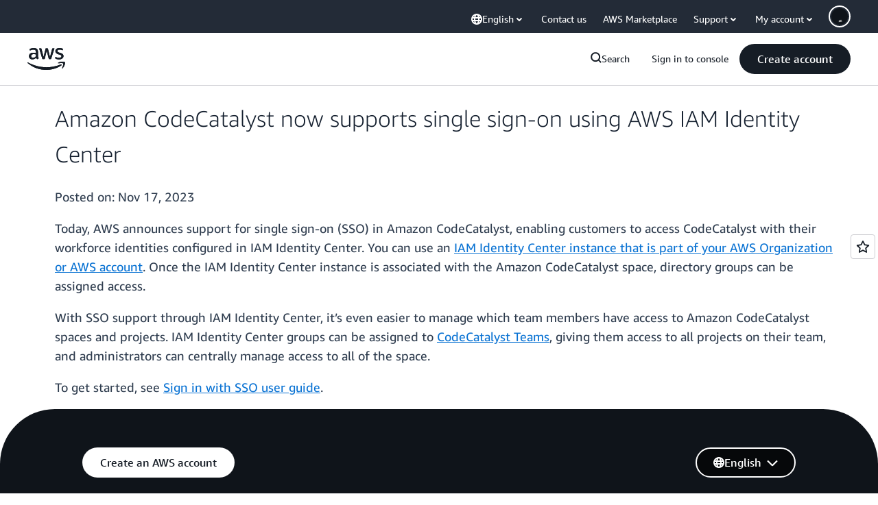

--- FILE ---
content_type: text/html;charset=UTF-8
request_url: https://amazonwebservicesinc.tt.omtrdc.net/m2/amazonwebservicesinc/ubox/raw?mboxPC=1768755315993-853839&mboxSession=1768755315980-970790&uniq=1768755315996-879598
body_size: -91
content:
{"url":"/en_US/optimization_testing/ccba-footer/master","campaignId":"610677","environmentId":"350","userPCId":"1768755315993-853839.44_0"}